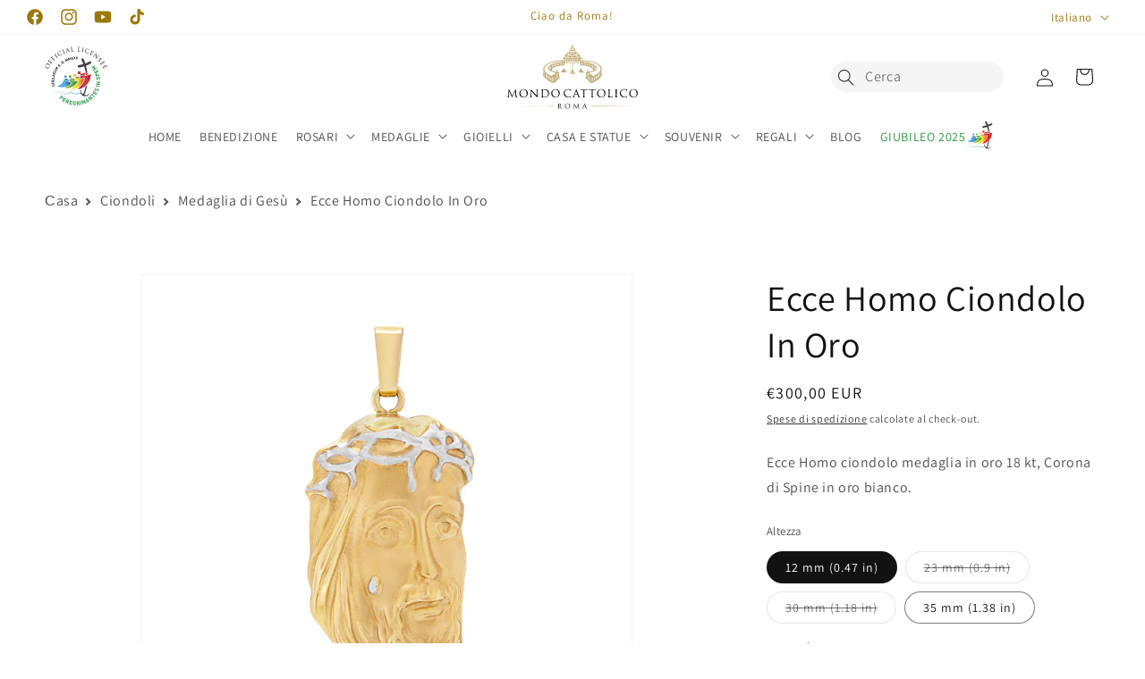

--- FILE ---
content_type: image/svg+xml
request_url: https://www.mondocattolico.com/cdn/shop/t/37/assets/jubileo-2025-seeklogo.svg?v=101037823565791467361738065492
body_size: 4752
content:
<?xml version="1.0" encoding="UTF-8" standalone="no"?>
<!-- Created with Inkscape (http://www.inkscape.org/) -->

<svg
        width="40"
        height="40"
        viewBox="0 0 132.29167 132.29167"
        version="1.1"
        id="svg5"
        xml:space="preserve"
        inkscape:version="1.2.1 (9c6d41e410, 2022-07-14)"
        sodipodi:docname="Logo Jubileo 2025.svg"
        xmlns:inkscape="http://www.inkscape.org/namespaces/inkscape"
        xmlns:sodipodi="http://sodipodi.sourceforge.net/DTD/sodipodi-0.dtd"
        xmlns:xlink="http://www.w3.org/1999/xlink"
        xmlns="http://www.w3.org/2000/svg"
        xmlns:svg="http://www.w3.org/2000/svg"><sodipodi:namedview
     id="namedview7"
     pagecolor="#ffffff"
     bordercolor="#000000"
     borderopacity="0.25"
     inkscape:showpageshadow="2"
     inkscape:pageopacity="0.0"
     inkscape:pagecheckerboard="0"
     inkscape:deskcolor="#d1d1d1"
     inkscape:document-units="px"
     showgrid="false"
     inkscape:zoom="0.5"
     inkscape:cx="75"
     inkscape:cy="409"
     inkscape:window-width="1360"
     inkscape:window-height="697"
     inkscape:window-x="-8"
     inkscape:window-y="-8"
     inkscape:window-maximized="1"
     inkscape:current-layer="layer1"
     showguides="true" />
    <defs
            id="defs2"><linearGradient
       inkscape:collect="always"
       id="linearGradient24794"><stop
         style="stop-color:#ef2e32;stop-opacity:1;"
         offset="0.40358746"
         id="stop24792" /><stop
            style="stop-color:#8a1c21;stop-opacity:1;"
            offset="1"
            id="stop24790"/></linearGradient>
        <linearGradient
                inkscape:collect="always"
                id="linearGradient23978"><stop
         style="stop-color:#8a1c21;stop-opacity:1;"
         offset="0"
         id="stop23974" />
            <stop
                    style="stop-color:#ef2e32;stop-opacity:1;"
                    offset="0.27578473"
                    id="stop23976"/></linearGradient>
        <linearGradient
                inkscape:collect="always"
                id="linearGradient22664"><stop
         style="stop-color:#8a1c21;stop-opacity:1;"
         offset="0"
         id="stop22662" />
            <stop
                    style="stop-color:#ef2e32;stop-opacity:1;"
                    offset="0.59641254"
                    id="stop22658"/></linearGradient>
        <linearGradient
                inkscape:collect="always"
                id="linearGradient21954"><stop
         style="stop-color:#da1259;stop-opacity:1;"
         offset="0"
         id="stop21950" />
            <stop
                    style="stop-color:#ef2e32;stop-opacity:1;"
                    offset="0.5"
                    id="stop22510"/>
            <stop
                    style="stop-color:#bf1b2c;stop-opacity:1;"
                    offset="1"
                    id="stop21952"/></linearGradient>
        <linearGradient
                inkscape:collect="always"
                id="linearGradient16595"><stop
         style="stop-color:#773509;stop-opacity:1;"
         offset="0"
         id="stop16599" />
            <stop
                    style="stop-color:#a75f16;stop-opacity:1;"
                    offset="0.21300447"
                    id="stop16593"/>
            <stop
                    style="stop-color:#f9a72b;stop-opacity:1;"
                    offset="1"
                    id="stop16591"/></linearGradient>
        <linearGradient
                inkscape:collect="always"
                id="linearGradient14984"><stop
         style="stop-color:#fddd10;stop-opacity:1;"
         offset="0.5"
         id="stop14980" />
            <stop
                    style="stop-color:#f14c23;stop-opacity:1;"
                    offset="1"
                    id="stop14982"/></linearGradient>
        <linearGradient
                inkscape:collect="always"
                id="linearGradient13801"><stop
         style="stop-color:#206637;stop-opacity:1;"
         offset="0"
         id="stop13805" />
            <stop
                    style="stop-color:#27963c;stop-opacity:1;"
                    offset="0.5"
                    id="stop13799"/>
            <stop
                    style="stop-color:#80cc28;stop-opacity:1;"
                    offset="1"
                    id="stop13797"/></linearGradient>
        <linearGradient
                inkscape:collect="always"
                id="linearGradient13787"><stop
         style="stop-color:#80cc28;stop-opacity:1;"
         offset="0.54484308"
         id="stop13783" />
            <stop
                    style="stop-color:#27963c;stop-opacity:1;"
                    offset="1"
                    id="stop13785"/></linearGradient>
        <linearGradient
                inkscape:collect="always"
                id="linearGradient13773"><stop
         style="stop-color:#50ade5;stop-opacity:1;"
         offset="0.50672644"
         id="stop13767" />
            <stop
                    style="stop-color:#33459f;stop-opacity:1;"
                    offset="1"
                    id="stop13771"/></linearGradient>
        <linearGradient
                inkscape:collect="always"
                id="linearGradient13211"><stop
         style="stop-color:#80cc28;stop-opacity:1;"
         offset="0"
         id="stop13207" />
            <stop
                    style="stop-color:#27963c;stop-opacity:1;"
                    offset="1"
                    id="stop13209"/></linearGradient>
        <linearGradient
                inkscape:collect="always"
                id="linearGradient9545"><stop
         style="stop-color:#24265d;stop-opacity:1;"
         offset="0"
         id="stop9543" />
            <stop
                    style="stop-color:#3a6ca3;stop-opacity:1;"
                    offset="0.4955157"
                    id="stop9541"/>
            <stop
                    style="stop-color:#50ade5;stop-opacity:1;"
                    offset="1"
                    id="stop9539"/></linearGradient>
        <linearGradient
                inkscape:collect="always"
                id="linearGradient8768"><stop
         style="stop-color:#50ade5;stop-opacity:1;"
         offset="0"
         id="stop8764" />
            <stop
                    style="stop-color:#50ade5;stop-opacity:1;"
                    offset="0.5044843"
                    id="stop8770"/>
            <stop
                    style="stop-color:#33459f;stop-opacity:1;"
                    offset="1"
                    id="stop8766"/></linearGradient>
        <linearGradient
                inkscape:collect="always"
                id="linearGradient3321"><stop
         style="stop-color:#58b0e5;stop-opacity:1;"
         offset="0"
         id="stop3319" />
            <stop
                    style="stop-color:#86c4ed;stop-opacity:1;"
                    offset="1"
                    id="stop3317"/></linearGradient>
        <linearGradient
                inkscape:collect="always"
                xlink:href="#linearGradient3321"
                id="linearGradient3323"
                x1="13.50543"
                y1="104.3225"
                x2="84.112549"
                y2="104.3225"
                gradientUnits="userSpaceOnUse"
                gradientTransform="matrix(1.0106158,0,0,0.99935435,5.6432197,9.2865413)"/>
        <linearGradient
                inkscape:collect="always"
                xlink:href="#linearGradient8768"
                id="linearGradient7581"
                x1="41.241955"
                y1="60.735294"
                x2="47.856541"
                y2="60.735294"
                gradientUnits="userSpaceOnUse"
                gradientTransform="matrix(1.0106158,0,0,0.99935435,5.6432197,9.2865413)"/>
        <linearGradient
                inkscape:collect="always"
                xlink:href="#linearGradient13773"
                id="linearGradient8762"
                x1="21.298958"
                y1="77.872887"
                x2="60.34866"
                y2="77.872887"
                gradientUnits="userSpaceOnUse"
                gradientTransform="matrix(1.0106158,0,0,0.99935435,5.6432197,9.2865413)"/>
        <linearGradient
                inkscape:collect="always"
                xlink:href="#linearGradient9545"
                id="linearGradient9537"
                x1="42.800507"
                y1="69.924942"
                x2="54.901043"
                y2="69.924942"
                gradientUnits="userSpaceOnUse"
                gradientTransform="matrix(1.0106158,0,0,0.99935435,5.6432197,9.2865413)"/>
        <linearGradient
                inkscape:collect="always"
                xlink:href="#linearGradient13211"
                id="linearGradient13213"
                x1="53.572617"
                y1="60.790916"
                x2="60.187202"
                y2="60.790916"
                gradientUnits="userSpaceOnUse"
                gradientTransform="matrix(1.0106158,0,0,0.99935435,5.6432197,9.2865413)"/>
        <linearGradient
                inkscape:collect="always"
                xlink:href="#linearGradient13787"
                id="linearGradient13781"
                x1="42.028515"
                y1="79.324928"
                x2="77.522919"
                y2="79.324928"
                gradientUnits="userSpaceOnUse"
                gradientTransform="matrix(1.0106158,0,0,0.99935435,5.6432197,9.2865413)"/>
        <linearGradient
                inkscape:collect="always"
                xlink:href="#linearGradient13801"
                id="linearGradient13795"
                x1="57.679169"
                y1="68.649345"
                x2="69.815636"
                y2="68.649345"
                gradientUnits="userSpaceOnUse"
                gradientTransform="matrix(1.0106158,0,0,0.99935435,5.6432197,9.2865413)"/>
        <linearGradient
                inkscape:collect="always"
                xlink:href="#linearGradient14984"
                id="linearGradient14986"
                x1="60.192707"
                y1="79.144943"
                x2="95.359329"
                y2="79.144943"
                gradientUnits="userSpaceOnUse"
                gradientTransform="matrix(1.0106158,0,0,0.99935435,5.6432197,9.2865413)"/>
        <linearGradient
                inkscape:collect="always"
                xlink:href="#linearGradient14984"
                id="linearGradient16581"
                x1="65.092026"
                y1="57.292362"
                x2="72.500366"
                y2="57.292362"
                gradientUnits="userSpaceOnUse"
                gradientTransform="matrix(1.0106158,0,0,0.99935435,5.6432197,9.2865413)"/>
        <linearGradient
                inkscape:collect="always"
                xlink:href="#linearGradient16595"
                id="linearGradient16589"
                x1="71.17292"
                y1="63.316345"
                x2="84.137497"
                y2="63.316345"
                gradientUnits="userSpaceOnUse"
                gradientTransform="matrix(1.0106158,0,0,0.99935435,5.6432197,9.2865413)"/>
        <linearGradient
                inkscape:collect="always"
                xlink:href="#linearGradient21954"
                id="linearGradient21956"
                x1="76.521629"
                y1="74.866432"
                x2="113.03944"
                y2="74.866432"
                gradientUnits="userSpaceOnUse"
                gradientTransform="matrix(1.0106158,0,0,0.99935435,5.6432197,9.2865413)"/>
        <linearGradient
                inkscape:collect="always"
                xlink:href="#linearGradient22664"
                id="linearGradient22656"
                x1="83.95269"
                y1="53.932144"
                x2="98.490967"
                y2="53.932144"
                gradientUnits="userSpaceOnUse"
                gradientTransform="matrix(1.0106158,0,0,0.99935435,5.6432197,9.2865413)"/>
        <linearGradient
                inkscape:collect="always"
                xlink:href="#linearGradient23978"
                id="linearGradient23848"
                x1="103.05516"
                y1="56.531513"
                x2="101.2364"
                y2="49.35268"
                gradientUnits="userSpaceOnUse"
                gradientTransform="matrix(1.0106158,0,0,0.99935435,5.6432197,9.2865413)"/>
        <linearGradient
                inkscape:collect="always"
                xlink:href="#linearGradient24794"
                id="linearGradient24788"
                x1="77.983032"
                y1="50.486885"
                x2="86.405884"
                y2="50.486885"
                gradientUnits="userSpaceOnUse"
                gradientTransform="translate(5.7865904,9.2789782)"/></defs>
    <g
            inkscape:label="Capa 1"
            inkscape:groupmode="layer"
            id="layer1"><g
       id="g25542"
       transform="translate(-4.0784755,-5.7793093)"><ellipse
         style="fill:url(#linearGradient16581);fill-opacity:1;stroke-width:3.93853;stroke-linecap:round;stroke-linejoin:round;stop-color:#000000"
         id="path7529"
         cx="75.169746"
         cy="66.541916"
         rx="3.7434893"
         ry="3.7017751" /><ellipse
            style="fill:url(#linearGradient13213);fill-opacity:1;stroke-width:3.51653;stroke-linecap:round;stroke-linejoin:round;stop-color:#000000"
            id="path7529-2"
            cx="63.126953"
            cy="70.038208"
            rx="3.3424013"
            ry="3.3051565"/><ellipse
            style="fill:url(#linearGradient7581);fill-opacity:1;stroke-width:3.51653;stroke-linecap:round;stroke-linejoin:round;stop-color:#000000"
            id="path7529-2-6"
            cx="50.665394"
            cy="69.98262"
            rx="3.3424013"
            ry="3.3051565"/><ellipse
            style="fill:url(#linearGradient24788);fill-opacity:1;stroke-width:3.3269;stroke-linecap:round;stroke-linejoin:round;stop-color:#000000"
            id="path7527"
            cx="87.981056"
            cy="59.765865"
            rx="4.2114258"
            ry="4.1644974"/><path
            style="fill:#444041;fill-opacity:1;stroke-width:0.265898"
            d="m 105.6682,58.53337 c -0.86343,-4.678385 -3.6644,-15.346964 -4.17089,-15.886408 -0.0453,-0.04827 -1.3861,0.277006 -2.979524,0.722835 -3.524728,0.986195 -10.211113,2.40567 -11.331829,2.40567 -1.899074,0 -3.196853,-1.348702 -3.196853,-3.322296 0,-1.031787 0.137423,-1.360251 0.869023,-2.077095 0.743749,-0.728744 1.235218,-0.91955 3.40925,-1.323591 2.364051,-0.439356 10.713302,-2.460742 10.891396,-2.636851 0.143224,-0.141627 -1.978742,-4.979103 -3.665285,-8.355805 -1.335273,-2.67341 -1.623774,-3.474756 -1.50937,-4.192464 0.411581,-2.581985 3.281238,-3.73871 5.327167,-2.147317 0.737305,0.573507 2.645725,4.83163 4.356495,9.720352 1.00287,2.865822 1.07067,2.977679 1.71269,2.825488 1.30328,-0.308946 6.32015,-2.543044 8.85826,-3.944734 3.42625,-1.892175 4.56197,-1.999739 6.00874,-0.569085 0.74181,0.733535 0.90913,1.100954 0.90913,1.996224 0,0.603472 -0.16814,1.418524 -0.37364,1.811226 -0.61295,1.171276 -5.24488,3.715483 -10.92368,6.000113 -1.72802,0.695198 -3.14107,1.337036 -3.14012,1.426306 0.001,0.08927 0.40835,1.95298 0.90533,4.141575 0.49698,2.188599 1.16437,5.579689 1.48308,7.535757 0.31871,1.956071 0.68269,4.010654 0.80883,4.56574 0.20759,0.913511 0.14918,1.100223 -0.61579,1.968261 -0.98668,1.119636 -2.65192,2.689881 -2.86355,2.700204 -0.0807,0.0039 -0.42667,-1.509912 -0.76886,-3.364105 z"
            id="path555"/><path
            style="fill:url(#linearGradient23848);fill-opacity:1;stroke-width:0.265898"
            d="m 105.25364,65.619535 c -0.22437,-0.429059 -0.40795,-0.839792 -0.40795,-0.912741 0,-0.07295 0.57155,-0.518775 1.27011,-0.990725 1.72033,-1.162254 4.31024,-3.622351 4.8008,-4.560171 0.2967,-0.567191 0.45746,-0.674501 0.62027,-0.414017 0.3157,0.505133 0.85295,4.487167 0.74957,5.555726 l -0.0875,0.904019 -2.40653,0.579931 c -3.41063,0.821897 -4.03593,0.799578 -4.5388,-0.162022 z"
            id="path549"/><path
            style="fill:url(#linearGradient22656);fill-opacity:1;stroke-width:0.265898"
            d="m 93.690069,66.529049 c -1.81545,-0.390093 -3.061187,-0.904699 -3.197503,-1.320865 -0.118412,-0.36151 1.708951,-1.415725 4.512439,-2.603252 3.066659,-1.299004 9.390775,-3.354319 9.621805,-3.127054 0.10023,0.09859 0.26563,0.918167 0.36758,1.821292 l 0.18535,1.64205 -0.9692,0.565472 c -0.53306,0.311009 -0.96921,0.617953 -0.96921,0.682095 0,0.06414 0.25143,0.603966 0.55873,1.199607 0.4528,0.877683 0.49082,1.125544 0.20054,1.30748 -0.5733,0.359326 -8.455401,0.231792 -10.310531,-0.166825 z"
            id="path547"/><path
            style="fill:url(#linearGradient16589);fill-opacity:1;stroke-width:0.265898"
            d="m 85.994545,74.829306 c -3.152952,-0.385843 -8.422851,-2.208574 -8.422851,-2.913263 0,-0.498031 4.992148,-1.425941 9.127811,-1.696623 l 2.844097,-0.186147 0.565152,2.380411 c 0.310832,1.309228 0.565152,2.454924 0.565152,2.545993 0,0.219833 -2.353414,0.154266 -4.679361,-0.130371 z"
            id="path535"/><path
            style="fill:url(#linearGradient13795);fill-opacity:1;stroke-width:0.265898"
            d="m 72.891288,80.057459 c -3.458764,-0.939101 -8.956591,-3.81816 -8.956591,-4.690313 0,-0.696103 11.056735,0.235197 11.765907,0.991034 0.114224,0.121738 0.291396,1.143481 0.393719,2.270539 0.184032,2.027118 0.17931,2.048985 -0.438408,2.029513 -0.343447,-0.01084 -1.587526,-0.281173 -2.764627,-0.600773 z"
            id="path525"/><path
            style="fill:url(#linearGradient9537);fill-opacity:1;stroke-width:0.265898"
            d="m 57.620968,82.17563 c -3.803151,-1.93707 -7.295694,-4.758779 -8.387844,-6.776742 l -0.335038,-0.619045 1.365877,0.159964 c 1.568108,0.18365 4.972399,1.29936 8.456588,2.77153 l 2.406529,1.016827 -0.0853,1.061199 c -0.04691,0.583659 -0.227407,1.669209 -0.401088,2.412333 l -0.315787,1.351137 z"
            id="path523"/><path
            style="fill:url(#linearGradient8762);fill-opacity:1;stroke-width:0.265898"
            d="M 39.602016,98.644978 C 35.963128,98.319396 31.848338,97.24637 28.641055,95.786654 l -1.472772,-0.670295 2.005441,-0.177628 c 3.993855,-0.353752 7.996147,-2.325587 10.915207,-5.377671 2.679968,-2.802094 5.744471,-8.219403 7.142065,-12.62546 l 0.47415,-1.494811 1.114779,1.494811 c 2.769319,3.713383 8.547579,7.174492 14.8809,8.913481 1.378686,0.378556 2.664931,0.737475 2.858317,0.797597 0.476511,0.148146 -1.438698,2.369494 -3.682331,4.270939 -5.040681,4.271904 -11.345915,7.09693 -16.99108,7.612762 -3.272169,0.298995 -4.061855,0.313397 -6.283715,0.114599 z"
            id="path507"/><path
            style="fill:url(#linearGradient13781);fill-opacity:1;stroke-width:0.265898"
            d="m 51.355388,100.76594 c -4.280817,-0.59386 -4.271111,-0.5148 -0.239351,-1.949745 5.757797,-2.049258 9.342086,-4.081794 12.922747,-7.328068 2.371324,-2.149877 5.08337,-5.265727 4.797381,-5.511679 -0.122158,-0.105057 -0.944066,-0.338432 -1.826459,-0.518613 -0.882394,-0.180184 -2.428704,-0.564585 -3.436243,-0.854228 l -1.831892,-0.526619 0.138447,-0.972401 c 0.07615,-0.534819 0.290388,-2.281242 0.476095,-3.880938 0.185706,-1.599696 0.377461,-2.959355 0.426121,-3.021469 0.04866,-0.06211 0.418116,0.192848 0.821011,0.566576 3.566324,3.308128 11.630147,5.760049 18.943532,5.760049 0.79328,0 1.442327,0.09412 1.442327,0.209156 0,0.529301 -2.720907,4.769869 -4.36155,6.797524 -4.450867,5.500801 -10.414875,9.202206 -17.29721,10.735065 -2.653717,0.59104 -8.41184,0.85095 -10.974956,0.49539 z"
            id="path505"/><path
            style="fill:url(#linearGradient14986);fill-opacity:1;stroke-width:0.265898"
            d="m 67.945578,102.75041 c 1.853367,-1.24177 4.339562,-3.601613 5.425846,-5.150092 0.459087,-0.65442 1.140731,-1.421715 1.514767,-1.705099 0.374034,-0.283381 1.799271,-1.590398 3.167193,-2.904481 2.752607,-2.644268 4.974322,-5.664086 6.821571,-9.272077 l 1.218388,-2.379712 -4.109533,-0.136841 c -2.260245,-0.07526 -4.176295,-0.20286 -4.257893,-0.283546 -0.0816,-0.08069 -0.271043,-1.327951 -0.420991,-2.771696 -0.149948,-1.443745 -0.346804,-3.186789 -0.437461,-3.873429 L 76.70264,73.025 l 1.437245,0.768652 c 3.59913,1.92485 9.87545,2.90338 15.375845,2.397223 1.725757,-0.15881 4.223314,-0.523034 5.550129,-0.809388 3.224321,-0.695879 3.113951,-0.714432 2.801051,0.470902 -1.78346,6.756102 -4.901258,12.489332 -9.248277,17.006405 -2.871744,2.984082 -5.631658,5.051603 -9.045782,6.776416 -4.762053,2.40579 -9.434569,3.68755 -14.422497,3.95637 l -2.675433,0.14419 z"
            id="path503"/><path
            style="fill:url(#linearGradient21956);fill-opacity:1;stroke-width:0.265898"
            d="m 83.066601,104.50471 c 0.139712,-0.12911 0.978556,-0.82472 1.864097,-1.54581 0.885544,-0.72109 2.209135,-2.11117 2.941313,-3.089066 0.732181,-0.977895 2.721009,-3.167683 4.41962,-4.86619 5.644799,-5.644461 9.265169,-12.190559 10.944279,-19.788674 0.26801,-1.212756 0.46912,-2.204696 0.4469,-2.204304 -0.0222,2.65e-4 -1.42414,0.346212 -3.1154,0.768484 -2.805691,0.700529 -8.197417,1.524954 -8.435228,1.289793 -0.05419,-0.05358 -0.514922,-1.69889 -1.023847,-3.65623 -0.508925,-1.957343 -1.052543,-3.886013 -1.20804,-4.285936 -0.2798,-0.719623 -0.105256,-0.94362 0.385892,-0.495223 0.478105,0.436487 2.927243,1.069931 5.334473,1.379704 6.19769,0.797545 15.12615,-0.660032 22.08515,-3.605419 l 2.17685,-0.921347 -0.17544,1.78809 c -0.88364,9.005802 -3.1701,15.721798 -7.57681,22.255312 -2.18009,3.232263 -7.26887,8.212599 -10.64698,10.420092 -4.460408,2.914734 -9.260126,4.909484 -14.80752,6.153944 -3.008736,0.67496 -4.026781,0.78857 -3.609309,0.40278 z"
            id="path501"/><path
            style="fill:url(#linearGradient3323);fill-opacity:1;stroke-width:0.265898"
            d="m 77.78934,117.93947 c -4.010802,-0.58181 -7.467117,-1.89067 -10.822374,-4.09831 l -2.20932,-1.45365 -2.435984,1.43708 c -6.90358,4.0727 -15.00758,4.68898 -22.340342,1.6989 -2.317723,-0.9451 -4.520315,-2.40657 -6.556318,-4.35026 l -1.765044,-1.68501 -1.711052,0.38012 c -3.926928,0.8724 -7.648179,0.73189 -9.964466,-0.37624 -0.607921,-0.29083 -0.864658,-0.45961 -0.570527,-0.37506 3.702054,1.06414 7.549946,1.15536 10.754878,0.25494 l 1.663546,-0.46736 1.545158,1.30898 c 2.200944,1.86451 3.81193,2.89621 6.311878,4.04222 3.272997,1.50037 5.37684,1.94331 9.13767,1.92387 4.965784,-0.0257 8.760538,-1.23707 13.518799,-4.31563 1.111517,-0.71913 2.194455,-1.3068 2.406529,-1.30591 0.212074,7.8e-4 1.468528,0.65756 2.792119,1.45928 2.804654,1.69882 5.744293,2.8807 8.637869,3.47284 3.730962,0.76351 8.98678,0.22531 12.63169,-1.29347 l 0.947761,-0.39492 0.487825,1.16631 c 0.268303,0.64146 0.443443,1.20613 0.389199,1.25481 -0.05424,0.0487 -0.953771,0.39124 -1.998948,0.76125 -3.184752,1.12747 -7.21638,1.48239 -10.850546,0.95522 z"
            id="path497"/><path
            style="fill:#403d3e;fill-opacity:1;stroke-width:0.265898"
            d="m 98.297669,122.46472 c -0.09158,-0.28534 -0.731379,-1.02891 -1.421764,-1.65238 -4.565581,-4.12305 -5.91602,-6.15256 -6.140871,-9.22889 -0.138397,-1.89346 0.343521,-3.80545 1.254596,-4.97754 l 0.501724,-0.64546 0.560932,0.90987 c 0.944506,1.53206 0.552315,3.17675 -0.64884,2.72095 -0.416632,-0.15809 -0.455278,-0.0718 -0.303699,0.67758 0.439002,2.17055 2.158373,4.36848 4.762531,6.08809 0.894818,0.59088 1.719276,1.07431 1.832128,1.07431 0.252089,0 1.780834,-3.4865 3.055294,-6.96805 1.05634,-2.88566 2.83248,-9.02562 3.49523,-12.082714 0.43144,-1.990125 0.43922,-2.002016 2.56936,-3.928813 1.67555,-1.515597 2.10693,-1.798066 1.99906,-1.30899 -0.0757,0.343009 -0.32876,1.694524 -0.56245,3.003366 -1.05123,5.887861 -3.5258,14.165321 -5.89186,19.708341 -1.02249,2.39544 -1.19096,2.99818 -0.89001,3.18424 0.64549,0.39906 3.24746,0.85172 5.05058,0.87862 2.15577,0.0322 3.34286,-0.21125 4.53434,-0.92979 0.85637,-0.51645 0.88915,-0.58315 0.44444,-0.90471 -0.67531,-0.48829 -0.44882,-1.1919 0.61099,-1.89815 1.18216,-0.78778 1.89803,-0.79129 1.89459,-0.009 -0.005,1.04873 -1.216,3.20836 -2.38343,4.2491 -2.35447,2.09895 -5.2554,2.7662 -9.92589,2.28306 -2.31417,-0.23939 -3.245711,-0.24509 -3.666434,-0.0224 -0.475153,0.25146 -0.590268,0.21675 -0.730547,-0.22031 z"
            id="path493"/></g></g></svg>

--- FILE ---
content_type: text/javascript; charset=utf-8
request_url: https://www.mondocattolico.com/products/shipping-protection-internal.js
body_size: -139
content:
{"id":15574017147224,"title":"Shipping Protection","handle":"shipping-protection-internal","description":"","published_at":"2026-01-23T18:09:21+01:00","created_at":"2026-01-23T14:13:30+01:00","vendor":"Mondo Cattolico","type":"Shipping Protection","tags":["addon","hidden","internal","no-search","service"],"price":100,"price_min":100,"price_max":2000,"available":true,"price_varies":true,"compare_at_price":null,"compare_at_price_min":0,"compare_at_price_max":0,"compare_at_price_varies":false,"variants":[{"id":56584916238680,"title":"0T20","option1":"0T20","option2":null,"option3":null,"sku":null,"requires_shipping":false,"taxable":true,"featured_image":null,"available":true,"name":"Shipping Protection - 0T20","public_title":"0T20","options":["0T20"],"price":100,"weight":0,"compare_at_price":null,"inventory_management":null,"barcode":"","quantity_rule":{"min":1,"max":null,"increment":1},"quantity_price_breaks":[],"requires_selling_plan":false,"selling_plan_allocations":[]},{"id":56584916271448,"title":"20T100","option1":"20T100","option2":null,"option3":null,"sku":null,"requires_shipping":false,"taxable":true,"featured_image":null,"available":true,"name":"Shipping Protection - 20T100","public_title":"20T100","options":["20T100"],"price":200,"weight":0,"compare_at_price":null,"inventory_management":null,"barcode":"","quantity_rule":{"min":1,"max":null,"increment":1},"quantity_price_breaks":[],"requires_selling_plan":false,"selling_plan_allocations":[]},{"id":56584916304216,"title":"100T300","option1":"100T300","option2":null,"option3":null,"sku":null,"requires_shipping":false,"taxable":true,"featured_image":null,"available":true,"name":"Shipping Protection - 100T300","public_title":"100T300","options":["100T300"],"price":300,"weight":0,"compare_at_price":null,"inventory_management":null,"barcode":"","quantity_rule":{"min":1,"max":null,"increment":1},"quantity_price_breaks":[],"requires_selling_plan":false,"selling_plan_allocations":[]},{"id":56584994947416,"title":"300T700","option1":"300T700","option2":null,"option3":null,"sku":null,"requires_shipping":false,"taxable":true,"featured_image":null,"available":true,"name":"Shipping Protection - 300T700","public_title":"300T700","options":["300T700"],"price":500,"weight":0,"compare_at_price":null,"inventory_management":null,"barcode":"","quantity_rule":{"min":1,"max":null,"increment":1},"quantity_price_breaks":[],"requires_selling_plan":false,"selling_plan_allocations":[]},{"id":56584994980184,"title":"700T2000","option1":"700T2000","option2":null,"option3":null,"sku":null,"requires_shipping":false,"taxable":true,"featured_image":null,"available":true,"name":"Shipping Protection - 700T2000","public_title":"700T2000","options":["700T2000"],"price":1000,"weight":0,"compare_at_price":null,"inventory_management":null,"barcode":"","quantity_rule":{"min":1,"max":null,"increment":1},"quantity_price_breaks":[],"requires_selling_plan":false,"selling_plan_allocations":[]},{"id":56584972992856,"title":"2000T5000","option1":"2000T5000","option2":null,"option3":null,"sku":null,"requires_shipping":false,"taxable":true,"featured_image":null,"available":true,"name":"Shipping Protection - 2000T5000","public_title":"2000T5000","options":["2000T5000"],"price":1500,"weight":0,"compare_at_price":null,"inventory_management":null,"barcode":"","quantity_rule":{"min":1,"max":null,"increment":1},"quantity_price_breaks":[],"requires_selling_plan":false,"selling_plan_allocations":[]},{"id":56584973025624,"title":"5000TN","option1":"5000TN","option2":null,"option3":null,"sku":null,"requires_shipping":false,"taxable":true,"featured_image":null,"available":true,"name":"Shipping Protection - 5000TN","public_title":"5000TN","options":["5000TN"],"price":2000,"weight":0,"compare_at_price":null,"inventory_management":null,"barcode":"","quantity_rule":{"min":1,"max":null,"increment":1},"quantity_price_breaks":[],"requires_selling_plan":false,"selling_plan_allocations":[]}],"images":["\/\/cdn.shopify.com\/s\/files\/1\/0627\/7991\/6543\/files\/shipping-protection-1217943514.png?v=1769180831"],"featured_image":"\/\/cdn.shopify.com\/s\/files\/1\/0627\/7991\/6543\/files\/shipping-protection-1217943514.png?v=1769180831","options":[{"name":"Tiers","position":1,"values":["0T20","20T100","100T300","300T700","700T2000","2000T5000","5000TN"]}],"url":"\/products\/shipping-protection-internal","media":[{"alt":"Mondo Cattolico Shipping Protection Shipping Protection","id":69863858340184,"position":1,"preview_image":{"aspect_ratio":1.0,"height":500,"width":500,"src":"https:\/\/cdn.shopify.com\/s\/files\/1\/0627\/7991\/6543\/files\/shipping-protection-1217943514.png?v=1769180831"},"aspect_ratio":1.0,"height":500,"media_type":"image","src":"https:\/\/cdn.shopify.com\/s\/files\/1\/0627\/7991\/6543\/files\/shipping-protection-1217943514.png?v=1769180831","width":500}],"requires_selling_plan":false,"selling_plan_groups":[]}

--- FILE ---
content_type: text/javascript; charset=utf-8
request_url: https://www.mondocattolico.com/it/products/ecce-homo-gold-charm.js
body_size: 658
content:
{"id":7565637353727,"title":"Ecce Homo Ciondolo In Oro","handle":"ecce-homo-gold-charm","description":"\u003cp\u003eEcce Homo ciondolo medaglia in oro 18 kt, Corona di Spine in oro bianco.\u003c\/p\u003e","published_at":"2022-03-01T16:19:26+01:00","created_at":"2022-03-01T16:19:26+01:00","vendor":"MONDO CATTOLICO ROMA","type":"","tags":["Catholic Easter Gifts","Catholic Jewelry","Catholic Medals \u0026 Pendants for Easter","FOTOOK","Gifts","Gold medals","Jesus Medal","Medals","Men's Pendants","Pendants","Women's Pendants"],"price":30000,"price_min":30000,"price_max":220000,"available":true,"price_varies":true,"compare_at_price":null,"compare_at_price_min":0,"compare_at_price_max":0,"compare_at_price_varies":false,"variants":[{"id":42497048084735,"title":"12 mm (0.47 in)","option1":"12 mm (0.47 in)","option2":null,"option3":null,"sku":"11378","requires_shipping":true,"taxable":true,"featured_image":null,"available":true,"name":"Ecce Homo Ciondolo In Oro - 12 mm (0.47 in)","public_title":"12 mm (0.47 in)","options":["12 mm (0.47 in)"],"price":30000,"weight":10,"compare_at_price":null,"inventory_management":"shopify","barcode":"","quantity_rule":{"min":1,"max":null,"increment":1},"quantity_price_breaks":[],"requires_selling_plan":false,"selling_plan_allocations":[]},{"id":42497048117503,"title":"23 mm  (0.9 in)","option1":"23 mm  (0.9 in)","option2":null,"option3":null,"sku":"10903","requires_shipping":true,"taxable":true,"featured_image":null,"available":false,"name":"Ecce Homo Ciondolo In Oro - 23 mm  (0.9 in)","public_title":"23 mm  (0.9 in)","options":["23 mm  (0.9 in)"],"price":105000,"weight":10,"compare_at_price":null,"inventory_management":"shopify","barcode":"","quantity_rule":{"min":1,"max":null,"increment":1},"quantity_price_breaks":[],"requires_selling_plan":false,"selling_plan_allocations":[]},{"id":42497048019199,"title":"30 mm (1.18 in)","option1":"30 mm (1.18 in)","option2":null,"option3":null,"sku":"12230B","requires_shipping":true,"taxable":true,"featured_image":null,"available":false,"name":"Ecce Homo Ciondolo In Oro - 30 mm (1.18 in)","public_title":"30 mm (1.18 in)","options":["30 mm (1.18 in)"],"price":155000,"weight":10,"compare_at_price":null,"inventory_management":"shopify","barcode":"","quantity_rule":{"min":1,"max":null,"increment":1},"quantity_price_breaks":[],"requires_selling_plan":false,"selling_plan_allocations":[]},{"id":42497048051967,"title":"35 mm (1.38 in)","option1":"35 mm (1.38 in)","option2":null,"option3":null,"sku":"12229","requires_shipping":true,"taxable":true,"featured_image":null,"available":true,"name":"Ecce Homo Ciondolo In Oro - 35 mm (1.38 in)","public_title":"35 mm (1.38 in)","options":["35 mm (1.38 in)"],"price":220000,"weight":10,"compare_at_price":null,"inventory_management":"shopify","barcode":"","quantity_rule":{"min":1,"max":null,"increment":1},"quantity_price_breaks":[],"requires_selling_plan":false,"selling_plan_allocations":[]}],"images":["\/\/cdn.shopify.com\/s\/files\/1\/0627\/7991\/6543\/files\/ecce-homo-gold-charm-49060418027864.jpg?v=1686236416","\/\/cdn.shopify.com\/s\/files\/1\/0627\/7991\/6543\/files\/ecce-homo-gold-charm-49060418093400.jpg?v=1686236413"],"featured_image":"\/\/cdn.shopify.com\/s\/files\/1\/0627\/7991\/6543\/files\/ecce-homo-gold-charm-49060418027864.jpg?v=1686236416","options":[{"name":"Altezza","position":1,"values":["12 mm (0.47 in)","23 mm  (0.9 in)","30 mm (1.18 in)","35 mm (1.38 in)"]}],"url":"\/it\/products\/ecce-homo-gold-charm","media":[{"alt":"MONDO CATTOLICO Ecce Homo Gold Charm","id":43347690815832,"position":1,"preview_image":{"aspect_ratio":1.0,"height":2500,"width":2500,"src":"https:\/\/cdn.shopify.com\/s\/files\/1\/0627\/7991\/6543\/files\/ecce-homo-gold-charm-49060418027864.jpg?v=1686236416"},"aspect_ratio":1.0,"height":2500,"media_type":"image","src":"https:\/\/cdn.shopify.com\/s\/files\/1\/0627\/7991\/6543\/files\/ecce-homo-gold-charm-49060418027864.jpg?v=1686236416","width":2500},{"alt":"MONDO CATTOLICO Ecce Homo Gold Charm","id":43347690127704,"position":2,"preview_image":{"aspect_ratio":1.0,"height":2500,"width":2500,"src":"https:\/\/cdn.shopify.com\/s\/files\/1\/0627\/7991\/6543\/files\/ecce-homo-gold-charm-49060418093400.jpg?v=1686236413"},"aspect_ratio":1.0,"height":2500,"media_type":"image","src":"https:\/\/cdn.shopify.com\/s\/files\/1\/0627\/7991\/6543\/files\/ecce-homo-gold-charm-49060418093400.jpg?v=1686236413","width":2500}],"requires_selling_plan":false,"selling_plan_groups":[]}